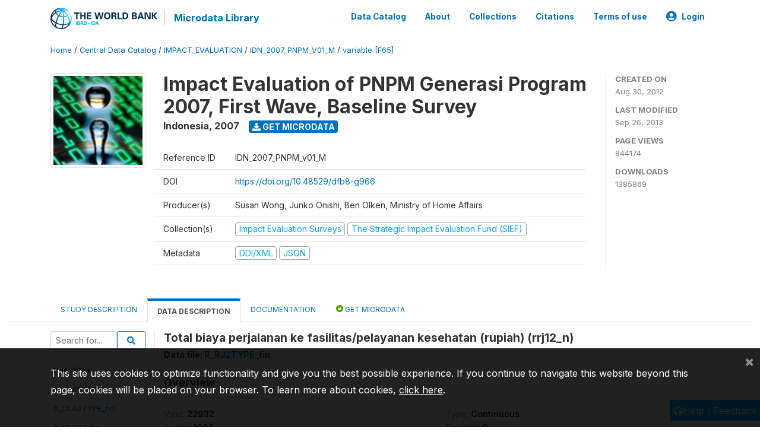

--- FILE ---
content_type: text/html; charset=UTF-8
request_url: https://microdata.worldbank.org/index.php/catalog/1047/variable/F65/V1728?name=rrj12_n
body_size: 10083
content:
<!DOCTYPE html>
<html>

<head>
    <meta charset="utf-8">
<meta http-equiv="X-UA-Compatible" content="IE=edge">
<meta name="viewport" content="width=device-width, initial-scale=1">

<title>Indonesia - Impact Evaluation of PNPM Generasi Program 2007, First Wave, Baseline Survey</title>

    
    <link rel="stylesheet" href="https://cdnjs.cloudflare.com/ajax/libs/font-awesome/5.15.4/css/all.min.css" integrity="sha512-1ycn6IcaQQ40/MKBW2W4Rhis/DbILU74C1vSrLJxCq57o941Ym01SwNsOMqvEBFlcgUa6xLiPY/NS5R+E6ztJQ==" crossorigin="anonymous" referrerpolicy="no-referrer" />
    <link rel="stylesheet" href="https://stackpath.bootstrapcdn.com/bootstrap/4.1.3/css/bootstrap.min.css" integrity="sha384-MCw98/SFnGE8fJT3GXwEOngsV7Zt27NXFoaoApmYm81iuXoPkFOJwJ8ERdknLPMO" crossorigin="anonymous">
    

<link rel="stylesheet" href="https://microdata.worldbank.org/themes/nada52/css/style.css?v2023">
<link rel="stylesheet" href="https://microdata.worldbank.org/themes/nada52/css/custom.css?v2021">
<link rel="stylesheet" href="https://microdata.worldbank.org/themes/nada52/css/home.css?v03212019">
<link rel="stylesheet" href="https://microdata.worldbank.org/themes/nada52/css/variables.css?v07042021">
<link rel="stylesheet" href="https://microdata.worldbank.org/themes/nada52/css/facets.css?v062021">
<link rel="stylesheet" href="https://microdata.worldbank.org/themes/nada52/css/catalog-tab.css?v07052021">
<link rel="stylesheet" href="https://microdata.worldbank.org/themes/nada52/css/catalog-card.css?v10102021-1">
<link rel="stylesheet" href="https://microdata.worldbank.org/themes/nada52/css/filter-action-bar.css?v14052021-3">

    <script src="//code.jquery.com/jquery-3.2.1.min.js"></script>
    <script src="https://cdnjs.cloudflare.com/ajax/libs/popper.js/1.14.3/umd/popper.min.js" integrity="sha384-ZMP7rVo3mIykV+2+9J3UJ46jBk0WLaUAdn689aCwoqbBJiSnjAK/l8WvCWPIPm49" crossorigin="anonymous"></script>
    <script src="https://stackpath.bootstrapcdn.com/bootstrap/4.1.3/js/bootstrap.min.js" integrity="sha384-ChfqqxuZUCnJSK3+MXmPNIyE6ZbWh2IMqE241rYiqJxyMiZ6OW/JmZQ5stwEULTy" crossorigin="anonymous"></script>

<script type="text/javascript">
    var CI = {'base_url': 'https://microdata.worldbank.org/'};

    if (top.frames.length!=0) {
        top.location=self.document.location;
    }

    $(document).ready(function()  {
        /*global ajax error handler */
        $( document ).ajaxError(function(event, jqxhr, settings, exception) {
            if(jqxhr.status==401){
                window.location=CI.base_url+'/auth/login/?destination=catalog/';
            }
            else if (jqxhr.status>=500){
                alert(jqxhr.responseText);
            }
        });

    }); //end-document-ready

</script>



</head>

<body>

    <!-- site header -->
    <style>
.site-header .navbar-light .no-logo .navbar-brand--sitename {border:0px!important;margin-left:0px}
.site-header .navbar-light .no-logo .nada-site-title {font-size:18px;}
</style>
<header class="site-header">
    
        

    <div class="container">

        <div class="row">
            <div class="col-12">
                <nav class="navbar navbar-expand-md navbar-light rounded navbar-toggleable-md wb-navbar">

                                                            <div class="navbar-brand">
                        <a href="http://www.worldbank.org" class="g01v1-logo wb-logo">
                            <img title="The World Bank Working for a World Free of Poverty" alt="The World Bank Working for a World Free of Poverty" src="https://microdata.worldbank.org/themes/nada52/images/logo-wb-header-en.svg" class="img-responsive">
                        </a>
                        <strong><a class="nada-sitename" href="https://microdata.worldbank.org/">Microdata Library</a></strong>
                        
                    </div>
                    

                                                            

                    <button class="navbar-toggler navbar-toggler-right collapsed wb-navbar-button-toggler" type="button" data-toggle="collapse" data-target="#containerNavbar" aria-controls="containerNavbar" aria-expanded="false" aria-label="Toggle navigation">
                        <span class="navbar-toggler-icon"></span>
                    </button>

                    <!-- Start menus -->
                    <!-- Start menus -->
<div class="navbar-collapse collapse" id="containerNavbar" aria-expanded="false">
        <ul class="navbar-nav ml-auto">
                                            <li class="nav-item">
                <a   class="nav-link" href="https://microdata.worldbank.org/catalog">Data Catalog</a>
            </li>            
                                            <li class="nav-item">
                <a   class="nav-link" href="https://microdata.worldbank.org/about">About</a>
            </li>            
                                            <li class="nav-item">
                <a   class="nav-link" href="https://microdata.worldbank.org/collections">Collections</a>
            </li>            
                                            <li class="nav-item">
                <a   class="nav-link" href="https://microdata.worldbank.org/citations">Citations</a>
            </li>            
                                            <li class="nav-item">
                <a   class="nav-link" href="https://microdata.worldbank.org/terms-of-use">Terms of use</a>
            </li>            
        
        
<li class="nav-item dropdown">
                <a class="nav-link dropdown-toggle" href="" id="dropdownMenuLink" data-toggle="dropdown" aria-haspopup="true" aria-expanded="false">
                <i class="fas fa-user-circle fa-lg"></i>Login            </a>
            <div class="dropdown-menu dropdown-menu-right" aria-labelledby="dropdownMenuLink">
                <a class="dropdown-item" href="https://microdata.worldbank.org/auth/login">Login</a>
            </div>
                </li>
<!-- /row -->
    </ul>

</div>
<!-- Close Menus -->                    <!-- Close Menus -->

                </nav>
            </div>

        </div>
        <!-- /row -->

    </div>

</header>
    <!-- page body -->
    <div class="wp-page-body container-fluid page-catalog catalog-variable-F65-V1728">

        <div class="body-content-wrap theme-nada-2">

            <!--breadcrumbs -->
            <div class="container">
                                                    <ol class="breadcrumb wb-breadcrumb">
                        	    <div class="breadcrumbs" xmlns:v="http://rdf.data-vocabulary.org/#">
           <span typeof="v:Breadcrumb">
                		         <a href="https://microdata.worldbank.org//" rel="v:url" property="v:title">Home</a> /
                        
       </span>
                  <span typeof="v:Breadcrumb">
                		         <a href="https://microdata.worldbank.org//catalog" rel="v:url" property="v:title">Central Data Catalog</a> /
                        
       </span>
                  <span typeof="v:Breadcrumb">
                		         <a href="https://microdata.worldbank.org//catalog/impact_evaluation" rel="v:url" property="v:title">IMPACT_EVALUATION</a> /
                        
       </span>
                  <span typeof="v:Breadcrumb">
                		         <a href="https://microdata.worldbank.org//catalog/1047" rel="v:url" property="v:title">IDN_2007_PNPM_V01_M</a> /
                        
       </span>
                  <span typeof="v:Breadcrumb">
        	         	         <a class="active" href="https://microdata.worldbank.org//catalog/1047/variable/F65" rel="v:url" property="v:title">variable [F65]</a>
                        
       </span>
               </div>
                    </ol>
                            </div>
            <!-- /breadcrumbs -->

            <style>
.metadata-sidebar-container .nav .active{
	background:#e9ecef;		
}
.study-metadata-page .page-header .nav-tabs .active a {
	background: white;
	font-weight: bold;
	border-top: 2px solid #0071bc;
	border-left:1px solid gainsboro;
	border-right:1px solid gainsboro;
}

.study-info-content {
    font-size: 14px;
}

.study-subtitle{
	font-size:.7em;
	margin-bottom:10px;
}

.badge-outline{
	background:transparent;
	color:#03a9f4;
	border:1px solid #9e9e9e;
}
.study-header-right-bar span{
	display:block;
	margin-bottom:15px;
}
.study-header-right-bar{
	font-size:14px;
	color:gray;
}
.get-microdata-btn{
	font-size:14px;
}

.link-col .badge{
	font-size:14px;
	font-weight:normal;
	background:transparent;
	border:1px solid #9E9E9E;
	color:#03a9f4;
}

.link-col .badge:hover{
	background:#03a9f4;
	color:#ffffff;
}

.study-header-right-bar .stat{
	margin-bottom:10px;
	font-size:small;
}

.study-header-right-bar .stat .stat-label{
	font-weight:bold;
	text-transform:uppercase;
}

.field-metadata__table_description__ref_country .field-value,
.field-metadata__study_desc__study_info__nation .field-value{
	max-height:350px;
	overflow:auto;
}
.field-metadata__table_description__ref_country .field-value  ::-webkit-scrollbar,
.field-metadata__study_desc__study_info__nation .field-value ::-webkit-scrollbar {
  -webkit-appearance: none;
  width: 7px;
}

.field-metadata__table_description__ref_country .field-value  ::-webkit-scrollbar-thumb,
.field-metadata__study_desc__study_info__nation .field-value ::-webkit-scrollbar-thumb {
  border-radius: 4px;
  background-color: rgba(0, 0, 0, .5);
  box-shadow: 0 0 1px rgba(255, 255, 255, .5);
}
</style>


<div class="page-body-full study-metadata-page">
	<span 
		id="dataset-metadata-info" 
		data-repositoryid="impact_evaluation"
		data-id="1047"
		data-idno="IDN_2007_PNPM_v01_M"
	></span>

<div class="container-fluid page-header">
<div class="container">


<div class="row study-info">
					<div class="col-md-2">
			<div class="collection-thumb-container">
				<a href="https://microdata.worldbank.org/catalog/impact_evaluation">
				<img  src="https://microdata.worldbank.org/files/icon-dime.png?v=1380226742" class="mr-3 img-fluid img-thumbnail" alt="impact_evaluation" title="Impact Evaluation Surveys"/>
				</a>
			</div>		
		</div>
	
	<div class="col">
		
		<div>
		    <h1 class="mt-0 mb-1" id="dataset-title">
                <span>Impact Evaluation of PNPM Generasi Program 2007, First Wave, Baseline Survey</span>
                            </h1>
            <div class="clearfix">
		        <h6 class="sub-title float-left" id="dataset-sub-title"><span id="dataset-country">Indonesia</span>, <span id="dataset-year">2007</span></h6>
                                <a  
                    href="https://microdata.worldbank.org/catalog/1047/get-microdata" 
                    class="get-microdata-btn badge badge-primary wb-text-link-uppercase float-left ml-3" 
                    title="Get Microdata">					
                    <span class="fa fa-download"></span>
                    Get Microdata                </a>
                                
            </div>
		</div>

		<div class="row study-info-content">
		
            <div class="col pr-5">

                <div class="row mt-4 mb-2 pb-2  border-bottom">
                    <div class="col-md-2">
                        Reference ID                    </div>
                    <div class="col">
                        <div class="study-idno">
                            IDN_2007_PNPM_v01_M                            
                        </div>
                    </div>
                </div>

                                <div class="row mb-2 pb-2  border-bottom">
                    <div class="col-md-2">
                        DOI                    </div>
                    <div class="col">
                        <div class="study-doi">
                                                            <a target="_blank" href="https://doi.org/10.48529/dfb8-g966">https://doi.org/10.48529/dfb8-g966</a>
                                                    </div>
                    </div>
                </div>
                		
                                <div class="row mb-2 pb-2  border-bottom">
                    <div class="col-md-2">
                        Producer(s)                    </div>
                    <div class="col">
                        <div class="producers">
                            Susan Wong, Junko Onishi, Ben Olken, Ministry of Home Affairs                        </div>
                    </div>
                </div>
                                
                
                 
                <div class="row  border-bottom mb-2 pb-2 mt-2">
                    <div class="col-md-2">
                        Collection(s)                    </div>
                    <div class="col">
                        <div class="collections link-col">           
                                                            <span class="collection">
                                    <a href="https://microdata.worldbank.org/collections/impact_evaluation">
                                        <span class="badge badge-primary">Impact Evaluation Surveys</span>
                                    </a>                                    
                                </span>
                                                            <span class="collection">
                                    <a href="https://microdata.worldbank.org/collections/sief">
                                        <span class="badge badge-primary">The Strategic Impact Evaluation Fund (SIEF)</span>
                                    </a>                                    
                                </span>
                                                    </div>
                    </div>
                </div>
                
                <div class="row border-bottom mb-2 pb-2 mt-2">
                    <div class="col-md-2">
                        Metadata                    </div>
                    <div class="col">
                        <div class="metadata">
                            <!--metadata-->
                            <span class="mr-2 link-col">
                                                                                            
                                                                    <a class="download" 
                                       href="https://microdata.worldbank.org/metadata/export/1047/ddi" 
                                       title="DDI Codebook (2.5)"
                                       data-filename="metadata-1047.xml"
                                       data-dctype="metadata"
                                       data-isurl="0"
                                       data-extension="xml"
                                       data-sid="1047">
                                        <span class="badge badge-primary"> DDI/XML</span>
                                    </a>
                                
                                <a class="download" 
                                   href="https://microdata.worldbank.org/metadata/export/1047/json" 
                                   title="JSON"
                                   data-filename="metadata-1047.json"
                                   data-dctype="metadata"
                                   data-isurl="0"
                                   data-extension="json"
                                   data-sid="1047">
                                    <span class="badge badge-info">JSON</span>
                                </a>
                            </span>	
                            <!--end-metadata-->
                        </div>
                    </div>
                </div>

                
                	    </div>
	
	</div>

	</div>

    <div class="col-md-2 border-left">
		<!--right-->
		<div class="study-header-right-bar">
				<div class="stat">
					<div class="stat-label">Created on </div>
					<div class="stat-value">Aug 30, 2012</div>
				</div>

				<div class="stat">
					<div class="stat-label">Last modified </div>
					<div class="stat-value">Sep 26, 2013</div>
				</div>
				
									<div class="stat">
						<div class="stat-label">Page views </div>
						<div class="stat-value">844174</div>
					</div>
				
									<div class="stat">
						<div class="stat-label">Downloads </div>
						<div class="stat-value">1385869</div>
					</div>				
						</div>		
		<!--end-right-->
	</div>

</div>




<!-- Nav tabs -->
<ul class="nav nav-tabs wb-nav-tab-space flex-wrap" role="tablist">
								<li class="nav-item tab-description "  >
				<a href="https://microdata.worldbank.org/catalog/1047/study-description" class="nav-link wb-nav-link wb-text-link-uppercase " role="tab"  data-id="related-materials" >Study Description</a>
			</li>
										<li class="nav-item tab-data_dictionary active"  >
				<a href="https://microdata.worldbank.org/catalog/1047/data-dictionary" class="nav-link wb-nav-link wb-text-link-uppercase active" role="tab"  data-id="related-materials" >Data Description</a>
			</li>
										<li class="nav-item tab-related_materials "  >
				<a href="https://microdata.worldbank.org/catalog/1047/related-materials" class="nav-link wb-nav-link wb-text-link-uppercase " role="tab"  data-id="related-materials" >Documentation</a>
			</li>
										<li class="nav-item nav-item-get-microdata tab-get_microdata " >
				<a href="https://microdata.worldbank.org/catalog/1047/get-microdata" class="nav-link wb-nav-link wb-text-link-uppercase " role="tab" data-id="related-materials" >
					<span class="get-microdata icon-da-public"></span> Get Microdata				</a>
			</li>                            
										
	<!--review-->
	</ul>
<!-- end nav tabs -->
</div>
</div>



<div class="container study-metadata-body-content " >


<!-- tabs -->
<div id="tabs" class="study-metadata ui-tabs ui-widget ui-widget-content ui-corner-all study-tabs" >	
  
  <div id="tabs-1" aria-labelledby="ui-id-1" class="ui-tabs-panel ui-widget-content ui-corner-bottom" role="tabpanel" >
  	
        <div class="tab-body-no-sidebar-x"><style>
    .data-file-bg1 tr,.data-file-bg1 td {vertical-align: top;}
    .data-file-bg1 .col-1{width:100px;}
    .data-file-bg1 {margin-bottom:20px;}
    .var-info-panel{display:none;}
    .table-variable-list td{
        cursor:pointer;
    }
    
    .nada-list-group-item {
        position: relative;
        display: block;
        padding: 10px 15px;
        margin-bottom: -1px;
        background-color: #fff;
        border: 1px solid #ddd;
        border-left:0px;
        border-right:0px;
        font-size: small;
        border-bottom: 1px solid gainsboro;
        word-wrap: break-word;
        padding: 5px;
        padding-right: 10px;

    }

    .nada-list-group-title{
        font-weight:bold;
        border-top:0px;
    }

    .variable-groups-sidebar
    .nada-list-vgroup {
        padding-inline-start: 0px;
        font-size:small;
        list-style-type: none;
    }

    .nada-list-vgroup {
        list-style-type: none;
    }

    .nada-list-subgroup{
        padding-left:10px;
    }
    
    .table-variable-list .var-breadcrumb{
        display:none;
    }

    .nada-list-subgroup .nada-list-vgroup-item {
        padding-left: 24px;
        position: relative;
        list-style:none;
    }

    .nada-list-subgroup .nada-list-vgroup-item:before {
        position: absolute;
        font-family: 'FontAwesome';
        top: 0;
        left: 10px;
        content: "\f105";
    }

</style>

<div class="row">

    <div class="col-sm-2 col-md-2 col-lg-2 tab-sidebar hidden-sm-down sidebar-files">       

        <form method="get" action="https://microdata.worldbank.org/catalog/1047/search" class="dictionary-search">
        <div class="input-group input-group-sm">            
            <input type="text" name="vk" class="form-control" placeholder="Search for...">
            <span class="input-group-btn">
                <button class="btn btn-outline-primary btn-sm" type="submit"><i class="fa fa-search"></i></button>
            </span>
        </div>
        </form>
        
        <ul class="nada-list-group">
            <li class="nada-list-group-item nada-list-group-title">Data files</li>
                            <li class="nada-list-group-item">
                    <a href="https://microdata.worldbank.org/catalog/1047/data-dictionary/F4?file_name=A_DLA1TYPE_fin">A_DLA1TYPE_fin</a>
                </li>
                            <li class="nada-list-group-item">
                    <a href="https://microdata.worldbank.org/catalog/1047/data-dictionary/F5?file_name=A_DLA2TYPE_fin">A_DLA2TYPE_fin</a>
                </li>
                            <li class="nada-list-group-item">
                    <a href="https://microdata.worldbank.org/catalog/1047/data-dictionary/F6?file_name=A_DLA23_fin">A_DLA23_fin</a>
                </li>
                            <li class="nada-list-group-item">
                    <a href="https://microdata.worldbank.org/catalog/1047/data-dictionary/F7?file_name=A_fin">A_fin</a>
                </li>
                            <li class="nada-list-group-item">
                    <a href="https://microdata.worldbank.org/catalog/1047/data-dictionary/F8?file_name=AA_fin">AA_fin</a>
                </li>
                            <li class="nada-list-group-item">
                    <a href="https://microdata.worldbank.org/catalog/1047/data-dictionary/F9?file_name=AB_fin">AB_fin</a>
                </li>
                            <li class="nada-list-group-item">
                    <a href="https://microdata.worldbank.org/catalog/1047/data-dictionary/F10?file_name=AC_fin">AC_fin</a>
                </li>
                            <li class="nada-list-group-item">
                    <a href="https://microdata.worldbank.org/catalog/1047/data-dictionary/F11?file_name=AD_fin">AD_fin</a>
                </li>
                            <li class="nada-list-group-item">
                    <a href="https://microdata.worldbank.org/catalog/1047/data-dictionary/F12?file_name=B_AM_fin">B_AM_fin</a>
                </li>
                            <li class="nada-list-group-item">
                    <a href="https://microdata.worldbank.org/catalog/1047/data-dictionary/F13?file_name=B_fin">B_fin</a>
                </li>
                            <li class="nada-list-group-item">
                    <a href="https://microdata.worldbank.org/catalog/1047/data-dictionary/F14?file_name=B_LG_fin">B_LG_fin</a>
                </li>
                            <li class="nada-list-group-item">
                    <a href="https://microdata.worldbank.org/catalog/1047/data-dictionary/F15?file_name=B_OV_fin">B_OV_fin</a>
                </li>
                            <li class="nada-list-group-item">
                    <a href="https://microdata.worldbank.org/catalog/1047/data-dictionary/F16?file_name=B_PH02_fin">B_PH02_fin</a>
                </li>
                            <li class="nada-list-group-item">
                    <a href="https://microdata.worldbank.org/catalog/1047/data-dictionary/F17?file_name=B_PHTYPE_fin">B_PHTYPE_fin</a>
                </li>
                            <li class="nada-list-group-item">
                    <a href="https://microdata.worldbank.org/catalog/1047/data-dictionary/F18?file_name=B_YK1TYPE_fin">B_YK1TYPE_fin</a>
                </li>
                            <li class="nada-list-group-item">
                    <a href="https://microdata.worldbank.org/catalog/1047/data-dictionary/F19?file_name=B_YK04_fin">B_YK04_fin</a>
                </li>
                            <li class="nada-list-group-item">
                    <a href="https://microdata.worldbank.org/catalog/1047/data-dictionary/F20?file_name=I_CH_fin">I_CH_fin</a>
                </li>
                            <li class="nada-list-group-item">
                    <a href="https://microdata.worldbank.org/catalog/1047/data-dictionary/F21?file_name=I_fin">I_fin</a>
                </li>
                            <li class="nada-list-group-item">
                    <a href="https://microdata.worldbank.org/catalog/1047/data-dictionary/F22?file_name=I_RH07_fin">I_RH07_fin</a>
                </li>
                            <li class="nada-list-group-item">
                    <a href="https://microdata.worldbank.org/catalog/1047/data-dictionary/F23?file_name=I_RH13_fin">I_RH13_fin</a>
                </li>
                            <li class="nada-list-group-item">
                    <a href="https://microdata.worldbank.org/catalog/1047/data-dictionary/F24?file_name=I_RH19_fin">I_RH19_fin</a>
                </li>
                            <li class="nada-list-group-item">
                    <a href="https://microdata.worldbank.org/catalog/1047/data-dictionary/F25?file_name=I_RH23_fin">I_RH23_fin</a>
                </li>
                            <li class="nada-list-group-item">
                    <a href="https://microdata.worldbank.org/catalog/1047/data-dictionary/F26?file_name=L_AS1TYPE_fin">L_AS1TYPE_fin</a>
                </li>
                            <li class="nada-list-group-item">
                    <a href="https://microdata.worldbank.org/catalog/1047/data-dictionary/F27?file_name=L_DN_fin">L_DN_fin</a>
                </li>
                            <li class="nada-list-group-item">
                    <a href="https://microdata.worldbank.org/catalog/1047/data-dictionary/F28?file_name=L_fin">L_fin</a>
                </li>
                            <li class="nada-list-group-item">
                    <a href="https://microdata.worldbank.org/catalog/1047/data-dictionary/F29?file_name=L_FKS1TYPE_fin">L_FKS1TYPE_fin</a>
                </li>
                            <li class="nada-list-group-item">
                    <a href="https://microdata.worldbank.org/catalog/1047/data-dictionary/F31?file_name=L_FKS2TYPE_fin">L_FKS2TYPE_fin</a>
                </li>
                            <li class="nada-list-group-item">
                    <a href="https://microdata.worldbank.org/catalog/1047/data-dictionary/F32?file_name=L_FPD04_fin">L_FPD04_fin</a>
                </li>
                            <li class="nada-list-group-item">
                    <a href="https://microdata.worldbank.org/catalog/1047/data-dictionary/F33?file_name=L_FPDTYPE_fin">L_FPDTYPE_fin</a>
                </li>
                            <li class="nada-list-group-item">
                    <a href="https://microdata.worldbank.org/catalog/1047/data-dictionary/F34?file_name=L_GE_fin">L_GE_fin</a>
                </li>
                            <li class="nada-list-group-item">
                    <a href="https://microdata.worldbank.org/catalog/1047/data-dictionary/F35?file_name=L_KE_fin">L_KE_fin</a>
                </li>
                            <li class="nada-list-group-item">
                    <a href="https://microdata.worldbank.org/catalog/1047/data-dictionary/F36?file_name=L_PD_fin">L_PD_fin</a>
                </li>
                            <li class="nada-list-group-item">
                    <a href="https://microdata.worldbank.org/catalog/1047/data-dictionary/F37?file_name=L_TR_fin">L_TR_fin</a>
                </li>
                            <li class="nada-list-group-item">
                    <a href="https://microdata.worldbank.org/catalog/1047/data-dictionary/F38?file_name=P_fin">P_fin</a>
                </li>
                            <li class="nada-list-group-item">
                    <a href="https://microdata.worldbank.org/catalog/1047/data-dictionary/F39?file_name=P_IP22_fin">P_IP22_fin</a>
                </li>
                            <li class="nada-list-group-item">
                    <a href="https://microdata.worldbank.org/catalog/1047/data-dictionary/F40?file_name=P_KF1TYPE_fin">P_KF1TYPE_fin</a>
                </li>
                            <li class="nada-list-group-item">
                    <a href="https://microdata.worldbank.org/catalog/1047/data-dictionary/F41?file_name=P_KF2TYPE_fin">P_KF2TYPE_fin</a>
                </li>
                            <li class="nada-list-group-item">
                    <a href="https://microdata.worldbank.org/catalog/1047/data-dictionary/F42?file_name=P_KF3TYPE_fin">P_KF3TYPE_fin</a>
                </li>
                            <li class="nada-list-group-item">
                    <a href="https://microdata.worldbank.org/catalog/1047/data-dictionary/F43?file_name=p_kgtype_fin">p_kgtype_fin</a>
                </li>
                            <li class="nada-list-group-item">
                    <a href="https://microdata.worldbank.org/catalog/1047/data-dictionary/F44?file_name=P_KP_fin">P_KP_fin</a>
                </li>
                            <li class="nada-list-group-item">
                    <a href="https://microdata.worldbank.org/catalog/1047/data-dictionary/F45?file_name=P_old">P_old</a>
                </li>
                            <li class="nada-list-group-item">
                    <a href="https://microdata.worldbank.org/catalog/1047/data-dictionary/F46?file_name=P_OV_fin">P_OV_fin</a>
                </li>
                            <li class="nada-list-group-item">
                    <a href="https://microdata.worldbank.org/catalog/1047/data-dictionary/F47?file_name=p_tks04_fin">p_tks04_fin</a>
                </li>
                            <li class="nada-list-group-item">
                    <a href="https://microdata.worldbank.org/catalog/1047/data-dictionary/F48?file_name=p_tks_083601_fin">p_tks_083601_fin</a>
                </li>
                            <li class="nada-list-group-item">
                    <a href="https://microdata.worldbank.org/catalog/1047/data-dictionary/F49?file_name=P_TKSTYPE_fin">P_TKSTYPE_fin</a>
                </li>
                            <li class="nada-list-group-item">
                    <a href="https://microdata.worldbank.org/catalog/1047/data-dictionary/F50?file_name=R_AKTYPE_fin">R_AKTYPE_fin</a>
                </li>
                            <li class="nada-list-group-item">
                    <a href="https://microdata.worldbank.org/catalog/1047/data-dictionary/F51?file_name=R_AR_01_fin">R_AR_01_fin</a>
                </li>
                            <li class="nada-list-group-item">
                    <a href="https://microdata.worldbank.org/catalog/1047/data-dictionary/F52?file_name=R_AR_18_fin">R_AR_18_fin</a>
                </li>
                            <li class="nada-list-group-item">
                    <a href="https://microdata.worldbank.org/catalog/1047/data-dictionary/F53?file_name=R_AR_26_fin">R_AR_26_fin</a>
                </li>
                            <li class="nada-list-group-item">
                    <a href="https://microdata.worldbank.org/catalog/1047/data-dictionary/F54?file_name=R_AR_40_fin">R_AR_40_fin</a>
                </li>
                            <li class="nada-list-group-item">
                    <a href="https://microdata.worldbank.org/catalog/1047/data-dictionary/F55?file_name=R_fin">R_fin</a>
                </li>
                            <li class="nada-list-group-item">
                    <a href="https://microdata.worldbank.org/catalog/1047/data-dictionary/F56?file_name=R_GE_fin">R_GE_fin</a>
                </li>
                            <li class="nada-list-group-item">
                    <a href="https://microdata.worldbank.org/catalog/1047/data-dictionary/F57?file_name=R_HR1TYPE_fin">R_HR1TYPE_fin</a>
                </li>
                            <li class="nada-list-group-item">
                    <a href="https://microdata.worldbank.org/catalog/1047/data-dictionary/F58?file_name=R_HR2TYPE_fin">R_HR2TYPE_fin</a>
                </li>
                            <li class="nada-list-group-item">
                    <a href="https://microdata.worldbank.org/catalog/1047/data-dictionary/F59?file_name=R_KS1TYPE_fin">R_KS1TYPE_fin</a>
                </li>
                            <li class="nada-list-group-item">
                    <a href="https://microdata.worldbank.org/catalog/1047/data-dictionary/F60?file_name=R_KS2TYPE_fin">R_KS2TYPE_fin</a>
                </li>
                            <li class="nada-list-group-item">
                    <a href="https://microdata.worldbank.org/catalog/1047/data-dictionary/F61?file_name=R_PM02_fin">R_PM02_fin</a>
                </li>
                            <li class="nada-list-group-item">
                    <a href="https://microdata.worldbank.org/catalog/1047/data-dictionary/F62?file_name=R_PM2TYPE_fin">R_PM2TYPE_fin</a>
                </li>
                            <li class="nada-list-group-item">
                    <a href="https://microdata.worldbank.org/catalog/1047/data-dictionary/F63?file_name=R_PM14_fin">R_PM14_fin</a>
                </li>
                            <li class="nada-list-group-item">
                    <a href="https://microdata.worldbank.org/catalog/1047/data-dictionary/F64?file_name=R_RJ1TYPE_fin">R_RJ1TYPE_fin</a>
                </li>
                            <li class="nada-list-group-item">
                    <a href="https://microdata.worldbank.org/catalog/1047/data-dictionary/F65?file_name=R_RJ2TYPE_fin">R_RJ2TYPE_fin</a>
                </li>
                            <li class="nada-list-group-item">
                    <a href="https://microdata.worldbank.org/catalog/1047/data-dictionary/F66?file_name=R_SB03_fin">R_SB03_fin</a>
                </li>
                            <li class="nada-list-group-item">
                    <a href="https://microdata.worldbank.org/catalog/1047/data-dictionary/F67?file_name=S_AS1TYPE_fin">S_AS1TYPE_fin</a>
                </li>
                            <li class="nada-list-group-item">
                    <a href="https://microdata.worldbank.org/catalog/1047/data-dictionary/F68?file_name=S_AW1TYPE_fin">S_AW1TYPE_fin</a>
                </li>
                            <li class="nada-list-group-item">
                    <a href="https://microdata.worldbank.org/catalog/1047/data-dictionary/F69?file_name=S_DS2TYPE_fin">S_DS2TYPE_fin</a>
                </li>
                            <li class="nada-list-group-item">
                    <a href="https://microdata.worldbank.org/catalog/1047/data-dictionary/F70?file_name=S_DS3TPE_fin">S_DS3TPE_fin</a>
                </li>
                            <li class="nada-list-group-item">
                    <a href="https://microdata.worldbank.org/catalog/1047/data-dictionary/F71?file_name=S_DS5TYPE_fin">S_DS5TYPE_fin</a>
                </li>
                            <li class="nada-list-group-item">
                    <a href="https://microdata.worldbank.org/catalog/1047/data-dictionary/F72?file_name=S_DS4TYPE_fin">S_DS4TYPE_fin</a>
                </li>
                            <li class="nada-list-group-item">
                    <a href="https://microdata.worldbank.org/catalog/1047/data-dictionary/F73?file_name=S_DS6TYPE_fin">S_DS6TYPE_fin</a>
                </li>
                            <li class="nada-list-group-item">
                    <a href="https://microdata.worldbank.org/catalog/1047/data-dictionary/F74?file_name=S_fin">S_fin</a>
                </li>
                            <li class="nada-list-group-item">
                    <a href="https://microdata.worldbank.org/catalog/1047/data-dictionary/F75?file_name=S_GR1TYPE_fin">S_GR1TYPE_fin</a>
                </li>
                            <li class="nada-list-group-item">
                    <a href="https://microdata.worldbank.org/catalog/1047/data-dictionary/F76?file_name=S_GR03_fin">S_GR03_fin</a>
                </li>
                            <li class="nada-list-group-item">
                    <a href="https://microdata.worldbank.org/catalog/1047/data-dictionary/F77?file_name=S_IRTYPE_fin">S_IRTYPE_fin</a>
                </li>
                            <li class="nada-list-group-item">
                    <a href="https://microdata.worldbank.org/catalog/1047/data-dictionary/F78?file_name=S_MSTYPE_fin">S_MSTYPE_fin</a>
                </li>
                            <li class="nada-list-group-item">
                    <a href="https://microdata.worldbank.org/catalog/1047/data-dictionary/F79?file_name=T_fin">T_fin</a>
                </li>
                            <li class="nada-list-group-item">
                    <a href="https://microdata.worldbank.org/catalog/1047/data-dictionary/F80?file_name=T_IM1TYPE_fin">T_IM1TYPE_fin</a>
                </li>
                            <li class="nada-list-group-item">
                    <a href="https://microdata.worldbank.org/catalog/1047/data-dictionary/F81?file_name=T_IM13_fin">T_IM13_fin</a>
                </li>
                            <li class="nada-list-group-item">
                    <a href="https://microdata.worldbank.org/catalog/1047/data-dictionary/F82?file_name=T_NATYPE_fin">T_NATYPE_fin</a>
                </li>
                    </ul>

        
    </div>

    <div class="col-sm-10 col-md-10 col-lg-10 wb-border-left tab-body body-files">
        
        <div class="variable-metadata">
            <style>
    .fld-inline .fld-name{color:gray;}
    .fld-container,.clear{clear:both;}

    .var-breadcrumb{
        list-style:none;
        clear:both;
        margin-bottom:25px;
        color:gray;
    }

    .var-breadcrumb li{display:inline;}
    .variables-container .bar-container {min-width:150px;}
</style>



<div class="variable-container">
    <h2>Total biaya perjalanan ke fasilitas/pelayanan kesehatan (rupiah) (rrj12_n)</h2>
    <h5 class="var-file">Data file: <a href="https://microdata.worldbank.org/catalog/1047/data-dictionary/F65">R_RJ2TYPE_fin</a></h5>

        
    <h3 class="xsl-subtitle">Overview</h3>

    <div class="row">
            <div class="col-md-6">
                                            <div class="fld-inline sum-stat sum-stat-vald-">
                    <span class="fld-name sum-stat-type">Valid: </span>
                    <span class="fld-value sum-stat-value">22932</span>
                </div>
                                            <div class="fld-inline sum-stat sum-stat-invd-">
                    <span class="fld-name sum-stat-type">Invalid: </span>
                    <span class="fld-value sum-stat-value">1908</span>
                </div>
                                            <div class="fld-inline sum-stat sum-stat-min-">
                    <span class="fld-name sum-stat-type">Minimum: </span>
                    <span class="fld-value sum-stat-value">0</span>
                </div>
                                            <div class="fld-inline sum-stat sum-stat-max-">
                    <span class="fld-name sum-stat-type">Maximum: </span>
                    <span class="fld-value sum-stat-value">800000</span>
                </div>
                                            <div class="fld-inline sum-stat sum-stat-mean-">
                    <span class="fld-name sum-stat-type">Mean: </span>
                    <span class="fld-value sum-stat-value">3647.498</span>
                </div>
                                            <div class="fld-inline sum-stat sum-stat-stdev-">
                    <span class="fld-name sum-stat-type">Standard deviation: </span>
                    <span class="fld-value sum-stat-value">17800.621</span>
                </div>
                    </div>
    
    <!--other stats-->
            
    <div class="col-md-6">
                                            <div class="fld-inline sum-stat sum-stat-var_intrvl">
                <span class="fld-name sum-stat-type">Type: </span>
                <span class="fld-value sum-stat-value">Continuous</span>
            </div>
                                                        <div class="fld-inline sum-stat sum-stat-var_dcml">
                <span class="fld-name sum-stat-type">Decimal: </span>
                <span class="fld-value sum-stat-value">0</span>
            </div>
                                                        <div class="fld-inline sum-stat sum-stat-loc_start_pos">
                <span class="fld-name sum-stat-type">Start: </span>
                <span class="fld-value sum-stat-value">50</span>
            </div>
                                                        <div class="fld-inline sum-stat sum-stat-loc_end_pos">
                <span class="fld-name sum-stat-type">End: </span>
                <span class="fld-value sum-stat-value">55</span>
            </div>
                                                        <div class="fld-inline sum-stat sum-stat-loc_width">
                <span class="fld-name sum-stat-type">Width: </span>
                <span class="fld-value sum-stat-value">6</span>
            </div>
                    
                <div class="fld-inline sum-stat sum-stat-range">
            <span class="fld-name sum-stat-type">Range: </span>
                                                <span class="fld-value sum-stat-value">
                0 - 800000            </span>
        </div>
                
                <div class="fld-inline sum-stat var-format">
            <span class="fld-name var-format-fld">Format: </span>
                                    <span class="fld-value format-value">Numeric</span>
        </div>
        
        
        
    </div>
    </div>

    
    <div class="clear"></div>

    <!-- data_collection -->
         
                     
                     
                     
                     
                     
                


    <!-- description -->
         
                     
                     
                

         
                


         
                     
                

         
                     
                

<!--end-container-->
</div>


        </div>

    </div>
</div>

<script type="application/javascript">
    $(document).ready(function () {

        //show/hide variable info
        $(document.body).on("click",".data-dictionary .var-row", function(){
            var variable=$(this).find(".var-id");
            if(variable){
                get_variable(variable);
            }
            return false;
        });

    });

    function get_variable(var_obj)
    {
        var i18n={
		'js_loading':"Loading, please wait...",
		};

        //panel id
        var pnl="#pnl-"+var_obj.attr("id");
        var pnl_body=$(pnl).find(".panel-td");

        //collapse
        if ($(var_obj).closest(".var-row").is(".pnl-active")){
            $(var_obj).closest(".var-row").toggleClass("pnl-active");
            $(pnl).hide();
            return;
        }

        //hide any open panels
        $('.data-dictionary .var-info-panel').hide();

        //unset any active panels
        $(".data-dictionary .var-row").removeClass("pnl-active");

        //error handler
        variable_error_handler(pnl_body);

        $(pnl).show();
        $(var_obj).closest(".var-row").toggleClass("pnl-active");
        $(pnl_body).html('<i class="fa fa-spinner fa-pulse fa-2x fa-fw"></i> '+ i18n.js_loading); 
        $(pnl_body).load(var_obj.attr("href")+'&ajax=true', function(){
            var fooOffset = jQuery('.pnl-active').offset(),
                destination = fooOffset.top;
            $('html,body').animate({scrollTop: destination-50}, 500);
        })
    }


    //show/hide resource
    function toggle_resource(element_id){
        $("#"+element_id).toggle();
    }

    function variable_error_handler(pnl)
    {
        $.ajaxSetup({
            error:function(XHR,e)	{
                $(pnl).html('<div class="error">'+XHR.responseText+'</div>');
            }
        });
    }

</script></div>
    
	<div class="mt-5">                
            <a class="btn btn-sm btn-secondary" href="https://microdata.worldbank.org/catalog"><i class="fas fa-arrow-circle-left"></i> Back to Catalog</a>
        </div>
  </div>
</div>
<!-- end-tabs-->    
   </div> 
</div>


<!--survey summary resources-->
<script type="text/javascript">
	function toggle_resource(element_id){
		$("#"+element_id).parent(".resource").toggleClass("active");
		$("#"+element_id).toggle();
	}
	
	$(document).ready(function () { 
		bind_behaviours();
		
		$(".show-datafiles").click(function(){
			$(".data-files .hidden").removeClass("hidden");
			$(".show-datafiles").hide();
			return false;
		});

		//setup bootstrap scrollspy
		$("body").attr('data-spy', 'scroll');
		$("body").attr('data-target', '#dataset-metadata-sidebar');
		$("body").attr('data-offset', '0');
		$("body").scrollspy('refresh');

	});	
	
	function bind_behaviours() {
		//show variable info by id
		$(".resource-info").unbind('click');
		$(".resource-info").click(function(){
			if($(this).attr("id")!=''){
				toggle_resource('info_'+$(this).attr("id"));
			}
			return false;
		});			
	}
</script>        </div>
    </div>

    <!-- page footer -->
    <footer>
    <!-- footer top section -->
        <!-- End footer top section -->
    <button onclick="javascript:uvClick()" style="background: #03A9F4;position: fixed;right: 0px;border: none;padding: 5px;color: white;bottom: 10px;"> 
        <i class="fa fa-headphones headphones-help-widget" aria-hidden="true"></i><span>Help / Feedback</span>
    </button>
    <script type="text/javascript" src="https://microdata.worldbank.org/themes/bootstrap4/js/uservoice.inc.js?v=202010"></script>

    <!-- footer bottom section -->
    <div class="full-row-footer-black-components">
        <div class="container">
            <div class="footer">
                <div class="row">

                    <!-- / WB logo and Wbg partnership -->
                    <div class="col-12 col-md-2">

                        <div class="text-center text-lg-left">
                            <a href="http://www.worldbank.org/">
                                <img src="https://www.worldbank.org/content/dam/wbr-redesign/logos/logo-wbg-footer-en.svg" title="The World Bank Working for a World Free of Poverty" alt="The World Bank Working for a World Free of Poverty">
                            </a>
                        </div>

                    </div>
                    <div class="col-12 col-md-4  footer-bottom-left">
                        <ul class="footer-ul-links-centered">
                            <li>
                                <a class="wbg-partnership" title="International Bank for Reconstruction and Development" href="http://www.worldbank.org/en/who-we-are/ibrd">IBRD</a>
                                <a class="wbg-partnership" title="International Development Association" href="http://www.worldbank.org/ida">IDA</a>
                                <a class="wbg-partnership" title="International Finance Corporation" href="http://www.ifc.org/">IFC</a>
                                <a class="wbg-partnership" title="Multilateral Investment Guarantee Agency" href="http://www.miga.org/">MIGA</a>
                                <a class="wbg-partnership" title="International Centre for Settlement of Investment Disputes" href="http://icsid.worldbank.org/">ICSID</a>
                            </li>

                        </ul>
                    </div>
                    <!-- / WB logo and Wbg partnership -->

                    <!-- Dropdown and fraud  -->
                    <div class="col-12 col-md-6 footer-bottom-right">
                        <div class="">
                            <div class="footer-copy-right">

                                <p class="text-center text-lg-right">

                                    <small>
                                        ©
                                        <script language="JavaScript">
                                            var time = new Date();
                                            var year = time.getYear();
                                            if (year < 2000)
                                                year = year + 1900 + ", ";
                                            document.write(year); // End -->
                                        </script> The World Bank Group, All Rights Reserved.
                                    </small>

                                </p>

                            </div>

                        </div>
                    </div>
                    <!-- / dropdown and fraud  -->

                </div>
            </div>
        </div>
    </div>
</footer>

<style>
.consent-text,
.consent-text p,
.consent-text button,
.consent-text a
{
    color:white;
}

.consent-text a:link{
    text-decoration:underline;
}

.consent-text button,
.consent-text button:hover
{
    color:white;
    position:absolute;
    top:10px;
    right:10px;
}

.consent-popup{
    display:none;
	padding:25px 10px;
}
</style>


<div class="fixed-bottom consent-popup" style="background:rgba(0,0,0,0.87);">

<div class="container consent-text" >
       <p>This site uses cookies to optimize functionality and give you the best possible experience. If you continue to navigate this website beyond this page, cookies will be placed on your browser. To learn more about cookies,&nbsp;<a href="https://www.worldbank.org/en/about/legal/privacy-notice">click here</a>.</p>        
        <button type="button" class="close consent-close" aria-label="Close" >
            <span aria-hidden="true">&times;</span>
        </button>
</div>

</div>


<script>

function create_cookie(name,value,days) {
	if (days) {
		var date = new Date();
		date.setTime(date.getTime()+(days*24*60*60*1000));
		var expires = "; expires="+date.toGMTString();
	}
	else var expires = "";
	document.cookie = name+"="+value+expires+"; path=/";
}

function read_cookie(name) {
	var nameEQ = name + "=";
	var ca = document.cookie.split(';');
	for(var i=0;i < ca.length;i++) {
		var c = ca[i];
		while (c.charAt(0)==' ') c = c.substring(1,c.length);
		if (c.indexOf(nameEQ) == 0) return c.substring(nameEQ.length,c.length);
	}
	return null;
}

function erase_cookie(name) {
	create_cookie(name,"",-1);
}

$(document).ready(function() {
    var consent=read_cookie("ml_consent");
		
    if(consent==null || consent==''){
        $(".consent-popup").show();
    }
    else{
        $(".consent-popup").hide();
    }
});


$(document.body).on("click",".consent-close", function(){ 
    create_cookie('ml_consent',1,0);
    $(".consent-popup").hide();
});
</script>    
	<script src="//assets.adobedtm.com/572ee9d70241b5c796ae15c773eaaee4365408ec/satelliteLib-efd6120a6f6ed94da49cf49e2ba626ac110c7e3c.js"></script>
	



<script>
	var s_repo="CENTRAL"; 				s_repo="IMPACT_EVALUATION";
	
var wbgData = wbgData || {};
wbgData.page={
	pageInfo: {
		channel: "DEC Microdata Catalog EXT",
		pageName: 'microdata-ext:'+document.title, //(required) - unique page name
		pageCategory: "", //home, errorPage, search results
		pageUid: 'microdata-ext:'+document.title,
		pageFirstPub: "",
		pageLastMod: "",
		author: "",
		topicTag: "",
		subtopicTag: "",
		contentType: "",
		channel: 'DEC Microdata Catalog EXT',//required
		webpackage: s_repo //repository
	},
      sectionInfo: {
          siteSection: s_repo,
          subsectionP2: $("#dataset-metadata-info").attr("data-idno"),
          subsectionP3: $("#dataset-country").text(),
          subsectionP4: $("#dataset-year").text(),
          subsectionP5: $("#dataset-metadata-info").attr("data-idno"),
      }
}
wbgData.site = {
      pageLoad: "N",
      siteInfo: {
          siteLanguage: "en",
          siteCountry: "",
          siteEnv: "PROD",
          siteType: "microdata",
          siteRegion: "",
          userIpaddressType: "",
      },
      techInfo: {
          cmsType: "NADA",
          bussVPUnit: "dec",
          bussUnit: "decsu",
          bussUserGroup: "external",
          bussAgency: "ibrd",
      }
  }

</script>

<script type="text/javascript">
$(document).ready(function(){
	_satellite.track("dynamicdata");
	_satellite.pageBottom();
});	
</script>

<script language="JavaScript">
$(document).ready(function() 
{	
	//make all download links open in new 
	$(".download").attr('target', '_blank');
	
	//custom links
	$(".download").mousedown(function(e) {
		ss=s_gi(s_account);
		ss.pageName='download:'+$(this).attr("title");
		ss.pageURL=$(this).attr("href");
		ss.events="download";
		ss.prop2=$("#dataset-metadata-info").attr("data-repositoryid");//repositoryid
		ss.prop3=$("#dataset-metadata-info").attr("data-id");//dataset-id
		ss.prop4=$("#dataset-metadata-info").attr("data-idno");//dataset-idno
		ss.prop5=$("#dataset-country").text();//dataset-country
		ss.prop6=$("#dataset-year").text();//dataset-year
		ss.prop12=$(this).attr("data-extension");//file-extension
		ss.prop22=$(this).attr("data-filename");//file name
		ss.prop9=$(this).attr("data-dctype");//file type
		ss.prop33=$(this).attr("href");//download link
		ss.prop20='download';
		try{
			ss.t();
		}
		catch(err){
			console.log(err);
		}	
	});
	
	$(document).ajaxSend(function(event, request, settings) {		

		var ss_prop1='search';
		//catalog search
		if (settings.url.indexOf("catalog/search") != -1) {
			var pos=settings.url.indexOf("?");
			if (pos != -1) {
				ss_prop1=s_repo.concat("> Search " + settings.url.substring(pos) );
			}
		}	
		else {
				ss_prop1=settings.url;
		}		
				
		ss=s_gi(s_account);
		ss.pageName=ss_prop1;
		ss.pageURL=ss_prop1;
		ss.events="search";
		try{
			ss.t();
		}
		catch(err){
			console.log(err);
		}
	});

});
</script>






</body>

</html>

--- FILE ---
content_type: application/javascript; charset=utf-8
request_url: https://by2.uservoice.com/t2/136660/web/track.js?_=1769407239855&s=0&c=__uvSessionData0&d=eyJlIjp7InUiOiJodHRwczovL21pY3JvZGF0YS53b3JsZGJhbmsub3JnL2luZGV4LnBocC9jYXRhbG9nLzEwNDcvdmFyaWFibGUvRjY1L1YxNzI4P25hbWU9cnJqMTJfbiIsInIiOiIifX0%3D
body_size: 22
content:
__uvSessionData0({"uvts":"341f9757-f33e-4757-6f8e-4e42d9a6e626"});